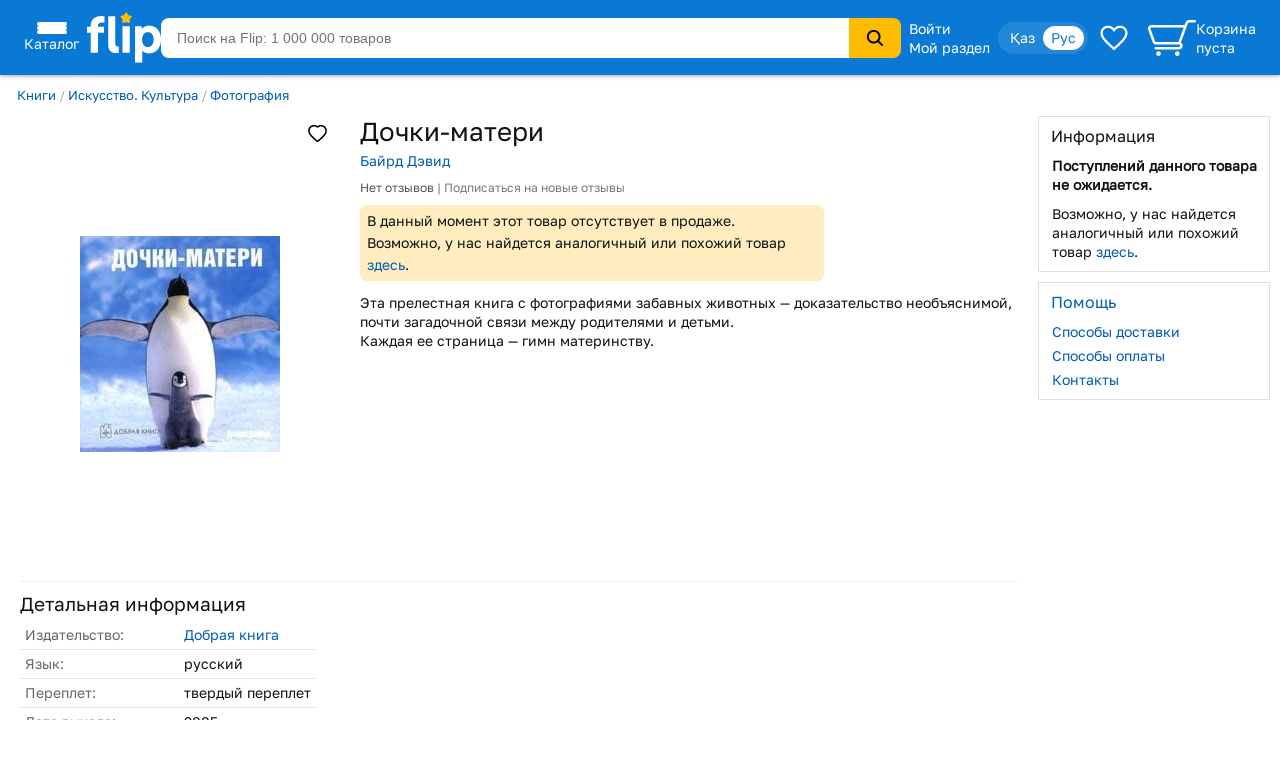

--- FILE ---
content_type: text/html; charset=utf-8
request_url: https://www.flip.kz/catalog?prod=24381
body_size: 16398
content:
<!DOCTYPE html><html lang="ru" class="has-content-right "><head><meta charset="utf-8"><meta name="viewport" content="width=device-width, initial-scale=1"><title>Дочки-матери — Байрд Дэвид</title><meta name="description" content="Купить Дочки-матери.  — Байрд Дэвид. Эта прелестная книга с фотографиями забавных животных &amp;mdash; доказательство необъяснимой, почти загадочной связи между родителями и детьми.
Каждая. Код 24381."><meta name="keywords" content="Купить, цена,  Дочки-матери, Добрая книга, Байрд Дэвид, , Казахстан"><link rel="canonical" href="https://www.flip.kz/catalog?prod=24381"><link href="https://www.flip.kz/catalog?prod=24381" rel="alternate" hreflang="x-default"><link href="https://www.flip.kz/catalog?prod=24381" rel="alternate" hreflang="ru"><link href="https://www.flip.kz/kk/catalog?prod=24381" rel="alternate" hreflang="kk"><meta property="og:url" content="https://www.flip.kz/catalog?prod=24381"><meta property="fb:app_id" content="1924458347794498"><meta property="og:type" content="website"><meta property="og:image" content="https://s.f.kz/img/logo_1200_630.png"><meta property="og:title" content="Интернет-магазин Flip"><meta property="og:site_name" content="Интернет-магазин Flip">        
<meta name="referrer" content="strict-origin-when-cross-origin"><meta name="google-play-app" content="app-id=kz.flip.mobile"><meta name="apple-itunes-app" content="app-id=1247349929, app-argument=flipApp://www.flip.kz/catalog?prod=24381"><link rel="preload" href="//s.f.kz/css/fonts/GolosText-VariableFont_wght.ttf" as="font" type="font/ttf" crossorigin><link rel="preload" href="//s.f.kz/img/new_header_2015/flip.svg" as="image" type="image/svg+xml"><link rel="preconnect" href="https://connect.facebook.net" /><link rel="dns-prefetch" href="https://connect.facebook.net" />        <link rel="icon" href="//s.f.kz/img/favicons/favicon-32.png" sizes="32x32">        <link rel="manifest" href="/manifest.json?v=2">    <link rel="mask-icon" href="//s.f.kz/img/favicons/favicon-black.svg" color="#0A78D6">    <link rel="apple-touch-icon" sizes="180x180" href="//s.f.kz/img/favicons/favicon-180.png"><meta name="apple-mobile-web-app-enabled" content="yes"><meta name="apple-mobile-web-app-title" content="Flip"><meta name="apple-mobile-web-app-status-bar-style" content="black-translucent">    <meta name="msapplication-TileColor" content="#0A78D6"><meta name="msapplication-TileImage" content="//s.f.kz/img/favicons/favicon-144.png"><meta name="msapplication-square70x70logo" content="//s.f.kz/img/favicons/favicon-70.png"><meta name="msapplication-square150x150logo" content="//s.f.kz/img/favicons/favicon-150.png"><meta name="msapplication-wide310x150logo" content="//s.f.kz/img/favicons/favicon-310x150.png"><meta name="msapplication-square310x310logo" content="//s.f.kz/img/favicons/favicon-310.png"><meta name="application-name" content="Flip"><meta name="msapplication-tooltip" content="1 000 000 товаров с доставкой по Казахстану"><meta name="msapplication-config" content="/browserconfig.xml"><link rel="stylesheet" type="text/css" href="//s.f.kz/css/442c7b0420a446787a2e93945a7f79a0-202512291552.compiled.css"><script>if(top != self) {top.location.href = 'https://www.flip.kz/?from=if';}var idC = null;var idS = null;</script><script type="application/ld+json">{"@context" : "https://schema.org","@type" : "Organization","name" : "Интернет-магазин Flip","url" : "https://www.flip.kz","logo" : "https://s.f.kz/img/logo_flip_cube.png","sameAs" : ["https://www.facebook.com/flipKazakhstan/","https://twitter.com/Flip_kz","https://www.instagram.com/flip.kz","https://www.youtube.com/channel/UCnsGk63_g1xhpF95VWE7L9Q","https://vk.com/flip_kz"],"contactPoint" : [{"@type" : "ContactPoint","telephone" : "+7 700 800 3547","contactType" : "sales","areaServed" : "KZ"}],"potentialAction": {"@type": "SearchAction","target": "https://www.flip.kz/search?search={search_term_string}","query-input": "required name=search_term_string"}}</script><script type="application/ld+json">{"@context": "https://schema.org","@type": "Product","sku":"24381","name":"Дочки-матери","description":"Эта прелестная книга с фотографиями забавных животных &amp;mdash; доказательство необъяснимой, почти загадочной связи между родителями и детьми.  Каждая ее страница &amp;mdash; гимн материнству.","image":["https://s.f.kz/prod/25/24381_240.jpg"],"offers": {"@type":"Offer","url":"https://www.flip.kz/catalog?prod=24381","itemCondition":"https://schema.org/NewCondition","availability":"https://schema.org/OutOfStock","price":"1892","priceCurrency":"KZT"},"brand": {"@type": "Brand","name": "Добрая книга"}}</script><script type="application/ld+json">{"@context": "https://schema.org","@type": "BreadcrumbList","itemListElement": [{"@type": "ListItem","position": 1,"item": "https://www.flip.kz/catalog?subsection=1","name": "Книги"},{"@type": "ListItem","position": 2,"item": "https://www.flip.kz/catalog?subsection=53","name": "Искусство. Культура"},{"@type": "ListItem","position": 3,"item": "https://www.flip.kz/catalog?subsection=426","name": "Фотография"},{"@type": "ListItem","position": 4,"name": "Дочки-матери"}]}</script><script async src="https://www.googletagmanager.com/gtag/js?id=G-NLSVT9CLG4"></script><script>window.dataLayer = window.dataLayer || [];function gtag(){ dataLayer.push(arguments); }gtag('js', new Date());gtag('config', 'G-NLSVT9CLG4', {'currency': 'USD'});gtag('config', 'AW-1051212227', {'currency': 'USD'});gtag("event", "view_item", {currency: "USD",items: [{item_id: "24381"}],ecomm_prodid: "24381",ecomm_pagetype: "product",});</script>
    <script>
      try {
        function initEventTracking() {
          const observerOptions = { root: null, rootMargin: '0px', threshold: 0.5 };
          const viewObserver = new IntersectionObserver((entries, observer) => {
            entries.forEach(entry => {
              if (entry.isIntersecting && entry.target) {
                const target = entry.target;
                if (target) {
                  const eventName = target.getAttribute('data-event');
                  const params = {};

                  for (const attr of target.attributes) {
                    if (attr.name.startsWith('data-event-') &&
                            attr.name !== 'data-event' &&
                            attr.name !== 'data-internal-observed') {
                      const paramName = attr.name.replace('data-event-', '').replace(/-/g, '_');
                      params[paramName] = attr.value;
                    }
                  }

                  // Collect product IDs for view_item_list events
                  if (eventName === 'view_item_list') {
                    const productIds = [];
                    const container = target.closest('.produce_list_lite, .good_list_main');
                    if (container) {
                      container.querySelectorAll('[data-event-item-id]').forEach(item => {
                        const itemId = item.getAttribute('data-event-item-id');
                        if (itemId && !productIds.includes(itemId)) {
                          productIds.push(itemId);
                        }
                      });
                      if (productIds.length > 0) {
                        params['ecomm_prodid'] = productIds;
                        params['ecomm_pagetype'] = 'category';
                      }
                    }
                  }

                  params['type'] = 'view';
                  gtag('event', eventName, params);

                  observer.unobserve(target);
                }
              }
            });
          }, observerOptions);

          const observeNewElements = () => {
            document.querySelectorAll('[data-event]:not([data-internal-observed])').forEach(el => {
              el.setAttribute('data-internal-observed', 'true');
              viewObserver.observe(el);
            });
          };

          document.addEventListener('click', function(event) {
            const target = event.target.closest('[data-event]');
            if (!target) return;

            const eventName = target.getAttribute('data-event');
            const params = {};

            for (const attr of target.attributes) {
              if (attr.name.startsWith('data-event-') &&
                      attr.name !== 'data-event' &&
                      attr.name !== 'data-internal-observed') {
                const paramName = attr.name.replace('data-event-', '').replace(/-/g, '_');
                params[paramName] = attr.value;
              }
            }

            params['type'] = 'click';
            gtag('event', eventName, params);
          });

          observeNewElements();

          const mutationObserver = new MutationObserver(() => observeNewElements());
          mutationObserver.observe(document.body, { childList: true, subtree: true });
        }

        if (document.readyState === 'loading') {
          document.addEventListener('DOMContentLoaded', initEventTracking);
        } else {
          initEventTracking();
        }
      } catch (e) {
        console.log(e);
      }
    </script>
  
<script>!function(f,b,e,v,n,t,s){if(f.fbq)return;n=f.fbq=function(){n.callMethod?
n.callMethod.apply(n,arguments):n.queue.push(arguments)};if(!f._fbq)f._fbq=n;
n.push=n;n.loaded=!0;n.version='2.0';n.queue=[];t=b.createElement(e);t.async=!0;
t.src=v;s=b.getElementsByTagName(e)[0];s.parentNode.insertBefore(t,s)}(window,
document,'script','https://connect.facebook.net/en_US/fbevents.js');

fbq('set', 'autoConfig', false, '682030927063830');

fbq('init', '682030927063830', {   });

fbq('track', "PageView");

fbq('track', 'ViewContent', {content_ids: ['24381'],content_type: 'product'});</script>
</head><body data-is-elastic="1"  data-ta-mode=""  data-latitude="39.9625"  data-longitude="-83.0061"    data-user-city="Columbus"  data-domain-static="//s.f.kz" data-domain="www.flip.kz"><noscript><div id="no-js-message" class="mess m_error"></div></noscript><div class="p-r"><div class="wrapper-all"><div class="wrapper-all-content"><div class="header-outer"><header ><div class="menu hover-effect"><div class="category-list-icon"><div class="line"></div><div class="line"></div><div class="line"></div><div class="condent">Каталог</div></div><div class="category-list "><ul class="sub-1"><li><a href="/actions/" class="condent no-opascity" style="color:#D93E5C;"><img class="category-stiker" loading="lazy" fetchpriority="low" alt="Скидки и акции" data-url="/media/menu/icon_58-2107200687.png | //s.f.kz" src="//s.f.kz/media/menu/icon_58-2107200687.png"><div>Скидки и акции</div></a></li><li><a href="/doc?b2b" class="condent "><img class="category-stiker" loading="lazy" fetchpriority="low" alt="Flip для бизнеса" data-url="/media/menu/icon_233-996956525.png | //s.f.kz" src="//s.f.kz/media/menu/icon_233-996956525.png"><div>Flip для бизнеса</div></a></li><li><a href="/catalog?subsection=1453" class="condent "><img class="category-stiker" loading="lazy" fetchpriority="low" alt="Одежда, обувь, аксессуары" data-url="/media/menu/icon_15-885577716.png | //s.f.kz" src="//s.f.kz/media/menu/icon_15-885577716.png"><div>Одежда, обувь, аксессуары</div></a><div class="sub-new"><ul class="column"><li><a href="/catalog?subsection=5722&filter-i101=1" class="title">Солнцезащитные очки</a></li><li><a href="/catalog?subsection=3809" class="title">Женская одежда</a></li><li><a href="https://www.flip.kz/catalog?subsection=9681" class="title">Женская одежда больших размеров</a></li><li><a href="/catalog?subsection=6721" class="title">Женская обувь</a></li><li><a href="/catalog?subsection=1457" class="title">Детская одежда</a></li><li><a href="/catalog?subsection=1951" class="title">Детская обувь</a></li><li><a href="/catalog?subsection=7881" class="title">Нижнее белье</a></li><li><a href="/catalog?subsection=3694" class="title">Мужская одежда</a></li><li><a href="/catalog?subsection=6725" class="title">Мужская обувь</a></li><li><a href="/catalog?subsection=4665&filter-i101=1" class="title">Ювелирные изделия</a><a href="/catalog?subsection=4667">Кольца</a><a href="/catalog?subsection=4668">Серьги</a><a href="/catalog?subsection=4675">Кулоны</a></li><li><a href="/catalog?subsection=2034" class="title">Аксессуары</a><a href="/catalog?subsection=2035&order=id.down">Бижутерия</a><a href="/catalog?subsection=4940">Головные уборы</a><a href="/catalog?subsection=2331">Сумки</a><a href="/catalog?subsection=2542">Ремни</a><a href="/catalog?subsection=2343">Кошельки</a><a href="/catalog?subsection=2193">Косметички</a></li></ul><ul class="column"><li><a href="/descript?cat=publish&id=26397"><img loading="lazy" alt="" src="//s.f.kz/media/publisher/26397.gif"  fetchpriority="low"></a><a href="/descript?cat=publish&id=14019"><img loading="lazy" alt="" src="//s.f.kz/media/publisher/14019.gif"  fetchpriority="low"></a><a href="/descript?cat=publish&id=15253"><img loading="lazy" alt="" src="//s.f.kz/media/publisher/15253.gif"  fetchpriority="low"></a><a href="/descript?cat=publish&id=19818"><img loading="lazy" alt="" src="//s.f.kz/media/publisher/19818.gif"  fetchpriority="low"></a><a href="/descript?cat=publish&id=7579"><img loading="lazy" alt="" src="//s.f.kz/media/publisher/7579.gif"  fetchpriority="low"></a><a href="/descript?cat=publish&id=7845"><img loading="lazy" alt="" src="//s.f.kz/media/publisher/7845.gif"  fetchpriority="low"></a><a href="/descript?cat=publish&id=10379"><img loading="lazy" alt="" src="//s.f.kz/media/publisher/10379.gif"  fetchpriority="low"></a><a href="/descript?cat=publish&id=21516"><img loading="lazy" alt="" src="//s.f.kz/media/publisher/21516.gif"  fetchpriority="low"></a><a href="/descript?cat=publish&id=21459"><img loading="lazy" alt="" src="//s.f.kz/media/publisher/21459.gif"  fetchpriority="low"></a><a href="/descript?cat=publish&id=20668"><img loading="lazy" alt="" src="//s.f.kz/media/publisher/20668.gif"  fetchpriority="low"></a></li></ul></div></li><li><a href="/catalog?subsection=4308" class="condent "><img class="category-stiker" loading="lazy" fetchpriority="low" alt="Красота и здоровье" data-url="/media/menu/icon_16-345542684.png | //s.f.kz" src="//s.f.kz/media/menu/icon_16-345542684.png"><div>Красота и здоровье</div></a><div class="sub-new"><ul class="column"><li><a href="/catalog?subsection=4309" class="title">Макияж</a><a href="/catalog?subsection=4313">Для глаз</a><a href="/catalog?subsection=4314">Для губ</a><a href="/catalog?subsection=4315">Для лица</a></li><li><a href="/catalog?subsection=4961" class="title">Уход</a><a href="/catalog?subsection=4310">Уход за лицом</a><a href="/catalog?subsection=4797">Уход за волосами</a><a href="/catalog?subsection=4798">Уход за телом</a><a href="/catalog?subsection=4783">Уход за руками</a><a href="/catalog?subsection=4890">Уход за ногами</a><a href="/catalog?subsection=4910">Уход за полостью рта</a></li><li><a href="/catalog?subsection=6179" class="title">Корейская косметика</a></li><li><a href="/catalog?subsection=6237" class="title">Натуральная косметика</a></li><li><a href="/catalog?subsection=6448" class="title">Дермакосметика</a></li><li><a href="/catalog?subsection=4312" class="title">Парфюмерия</a></li><li><a href="/catalog?subsection=4909" class="title">Личная гигиена</a></li></ul><ul class="column"><li><a href="/catalog?subsection=7704" class="title">Товары для здоровья</a><a href="/catalog?subsection=8077">Витамины и БАДы</a><a href="/catalog?subsection=8945">Коллаген</a></li><li><a href="/catalog?subsection=4317" class="title">Аксессуары и инструменты</a><a href="/catalog?subsection=5782">Для волос</a><a href="/catalog?subsection=5783">Для макияжа</a><a href="/catalog?subsection=5784">Для маникюра и педикюра</a><a href="/catalog?subsection=5785">Для ванны и душа</a></li><li><a href="/catalog?subsection=4316" class="title">Ногти</a></li><li><a href="/catalog?subsection=4841" class="title">Краска для волос</a></li><li><a href="/catalog?subsection=5310" class="title">Медицинские приборы</a></li><li><a href="/catalog?subsection=9556&filter-i101=1" class="title">Перманентный макияж и тату</a></li><li><a href="/catalog?subsection=6219" class="title">Подарочные наборы</a></li></ul><ul class="column"><li><a href="/descript?cat=publish&id=10376"><img loading="lazy" alt="" src="//s.f.kz/media/publisher/10376.gif"  fetchpriority="low"></a><a href="/descript?cat=publish&id=11158"><img loading="lazy" alt="" src="//s.f.kz/media/publisher/11158.gif"  fetchpriority="low"></a><a href="/descript?cat=publish&id=11367"><img loading="lazy" alt="" src="//s.f.kz/media/publisher/11367.gif"  fetchpriority="low"></a><a href="/descript?cat=publish&id=11585"><img loading="lazy" alt="" src="//s.f.kz/media/publisher/11585.gif"  fetchpriority="low"></a><a href="/descript?cat=publish&id=11700"><img loading="lazy" alt="" src="//s.f.kz/media/publisher/11700.gif"  fetchpriority="low"></a><a href="/descript?cat=publish&id=11764"><img loading="lazy" alt="" src="//s.f.kz/media/publisher/11764.gif"  fetchpriority="low"></a><a href="/descript?cat=publish&id=12521"><img loading="lazy" alt="" src="//s.f.kz/media/publisher/12521.gif"  fetchpriority="low"></a><a href="/descript?cat=publish&id=18947"><img loading="lazy" alt="" src="//s.f.kz/media/publisher/18947.gif"  fetchpriority="low"></a><a href="/descript?cat=publish&id=21082"><img loading="lazy" alt="" src="//s.f.kz/media/publisher/21082.gif"  fetchpriority="low"></a></li></ul></div></li><li><a href="/catalog?subsection=6378" class="condent "><img class="category-stiker" loading="lazy" fetchpriority="low" alt="Продукты" data-url="/media/menu/icon_30-1821939820.png | //s.f.kz" src="//s.f.kz/media/menu/icon_30-1821939820.png"><div>Продукты</div></a><div class="sub-new"><ul class="column"><li><a href="/catalog?subsection=6384" class="title">Сладости</a></li><li><a href="/catalog?subsection=8453" class="title">Чай</a></li><li><a href="/catalog?subsection=6381" class="title">Кофе</a></li><li><a href="/catalog?subsection=8454" class="title">Какао, горячий шоколад</a></li><li><a href="/catalog?subsection=6396" class="title">Напитки, соки, вода</a></li><li><a href="/catalog?subsection=8497" class="title">Крупы</a></li><li><a href="/catalog?subsection=7615" class="title">Макаронные изделия</a></li><li><a href="/catalog?subsection=6661" class="title">Мука</a></li><li><a href="/catalog?subsection=8498" class="title">Масла</a></li><li><a href="/catalog?subsection=6874" class="title">Приправы и специи</a></li><li><a href="/catalog?subsection=8517" class="title">Соусы</a></li><li><a href="/catalog?subsection=6583" class="title">Ингредиенты для выпечки</a></li><li><a href="/catalog?subsection=6380" class="title">Молочные продукты</a></li><li><a href="/catalog?subsection=6595" class="title">Орехи и семена</a></li><li><a href="/catalog?subsection=6534" class="title">Снэки, хлебцы, чипсы</a></li><li><a href="/catalog?subsection=6851" class="title">Суперфуды</a></li></ul><ul class="column"><li><a href="/descript?cat=publish&id=21730"><img loading="lazy" alt="" src="//s.f.kz/media/publisher/21730.gif"  fetchpriority="low"></a><a href="/descript?cat=publish&id=10966"><img loading="lazy" alt="" src="//s.f.kz/media/publisher/10966.gif"  fetchpriority="low"></a><a href="/descript?cat=publish&id=12119"><img loading="lazy" alt="" src="//s.f.kz/media/publisher/12119.gif"  fetchpriority="low"></a><a href="/descript?cat=publish&id=12452"><img loading="lazy" alt="" src="//s.f.kz/media/publisher/12452.gif"  fetchpriority="low"></a><a href="/descript?cat=publish&id=12985"><img loading="lazy" alt="" src="//s.f.kz/media/publisher/12985.gif"  fetchpriority="low"></a><a href="/descript?cat=publish&id=13275"><img loading="lazy" alt="" src="//s.f.kz/media/publisher/13275.gif"  fetchpriority="low"></a><a href="/descript?cat=publish&id=13575"><img loading="lazy" alt="" src="//s.f.kz/media/publisher/13575.gif"  fetchpriority="low"></a><a href="/descript?cat=publish&id=14307"><img loading="lazy" alt="" src="//s.f.kz/media/publisher/14307.gif"  fetchpriority="low"></a><a href="/descript?cat=publish&id=15353"><img loading="lazy" alt="" src="//s.f.kz/media/publisher/15353.gif"  fetchpriority="low"></a><a href="/descript?cat=publish&id=17531"><img loading="lazy" alt="" src="//s.f.kz/media/publisher/17531.gif"  fetchpriority="low"></a><a href="/descript?cat=publish&id=18276"><img loading="lazy" alt="" src="//s.f.kz/media/publisher/18276.gif"  fetchpriority="low"></a></li></ul></div></li><li><a href="/catalog?subsection=1321" class="condent "><img class="category-stiker" loading="lazy" fetchpriority="low" alt="Зоотовары" data-url="/media/menu/icon_18-1544518231.png | //s.f.kz" src="//s.f.kz/media/menu/icon_18-1544518231.png"><div>Зоотовары</div></a><div class="sub-new"><ul class="column"><li><a href="/catalog?subsection=2693" class="title">Товары для кошек</a><a href="/catalog?subsection=4658">Корма и лакомства</a><a href="/catalog?subsection=2801">Лотки и наполнители</a><a href="/catalog?subsection=2901">Когтеточки</a><a href="/catalog?subsection=2734">Пуходёрки и щетки</a><a href="/catalog?subsection=6620">Бытовая химия для кошек</a><a href="/catalog?subsection=2927">Накладные когти для кошек</a></li><li><a href="/catalog?subsection=2708" class="title">Товары для собак</a><a href="/catalog?subsection=4659">Корма и лакомства</a><a href="/catalog?subsection=2710">Амуниция для собак</a><a href="/catalog?subsection=2713">Игрушки для собак</a><a href="/catalog?subsection=8996">Косметика для собак</a><a href="/catalog?subsection=8989">Когтерезы для собак</a><a href="/catalog?subsection=8992">Бытовая химия для собак</a></li><li><a href="/catalog?subsection=2832" class="title">Товары для рыб</a></li><li><a href="/catalog?subsection=2861" class="title">Для грызунов и хорьков</a></li><li><a href="/catalog?subsection=2877" class="title">Товары для птиц</a></li><li><a href="/catalog?subsection=2931" class="title">Товары для рептилий</a></li><li><a href="/catalog?subsection=2711" class="title">Ветеринарные товары</a></li></ul><ul class="column"><li><a href="/descript?cat=publish&id=10432"><img loading="lazy" alt="" src="//s.f.kz/media/publisher/10432.gif"  fetchpriority="low"></a><a href="/descript?cat=publish&id=10433"><img loading="lazy" alt="" src="//s.f.kz/media/publisher/10433.gif"  fetchpriority="low"></a><a href="/descript?cat=publish&id=10435"><img loading="lazy" alt="" src="//s.f.kz/media/publisher/10435.gif"  fetchpriority="low"></a><a href="/descript?cat=publish&id=10437"><img loading="lazy" alt="" src="//s.f.kz/media/publisher/10437.gif"  fetchpriority="low"></a><a href="/descript?cat=publish&id=11640"><img loading="lazy" alt="" src="//s.f.kz/media/publisher/11640.gif"  fetchpriority="low"></a><a href="/descript?cat=publish&id=11644"><img loading="lazy" alt="" src="//s.f.kz/media/publisher/11644.gif"  fetchpriority="low"></a><a href="/descript?cat=publish&id=11911"><img loading="lazy" alt="" src="//s.f.kz/media/publisher/11911.gif"  fetchpriority="low"></a><a href="/descript?cat=publish&id=11951"><img loading="lazy" alt="" src="//s.f.kz/media/publisher/11951.gif"  fetchpriority="low"></a><a href="/descript?cat=publish&id=12856"><img loading="lazy" alt="" src="//s.f.kz/media/publisher/12856.gif"  fetchpriority="low"></a><a href="/descript?cat=publish&id=16817"><img loading="lazy" alt="" src="//s.f.kz/media/publisher/16817.gif"  fetchpriority="low"></a></li></ul></div></li><li><a href="/catalog?subsection=1" class="condent "><img class="category-stiker" loading="lazy" fetchpriority="low" alt="Книги" data-url="/media/menu/icon_11-792965028.png | //s.f.kz" src="//s.f.kz/media/menu/icon_11-792965028.png"><div>Книги</div></a><div class="sub-new"><ul class="column"><li><a href="/catalog?subsection=44" class="title">Художественная литература</a><a href="/catalog?subsection=134">Фантастика. Мистика</a><a href="/catalog?subsection=142">Романы</a><a href="/catalog?subsection=135">Боевики. Детективы. Триллеры</a><a href="/catalog?subsection=970">Манга и комиксы (издания для взрослых)</a><a href="/catalog?subsection=411">Проза</a></li><li><a href="/catalog?subsection=43" class="title">Детская литература</a><a href="/catalog?subsection=109">Детская художественная литература</a><a href="/catalog?subsection=115">Для самых маленьких</a><a href="/catalog?subsection=95">Сказки</a></li><li><a href="/catalog?subsection=48" class="title">Деловая литература</a><a href="/catalog?subsection=343">Личная эффективность</a><a href="/catalog?subsection=327">Маркетинг</a><a href="/catalog?subsection=331">Менеджмент. Управление</a></li><li><a href="/catalog?subsection=503" class="title">На иностранных языках</a><a href="/catalog?subsection=4606">Художественная литература</a><a href="/catalog?subsection=4609">Учебная литература</a><a href="/catalog?subsection=4607">Нехудожественная литература</a><a href="/catalog?subsection=4610">Детям и родителям</a></li></ul><ul class="column"><li><a class="title">Нон-фикшн</a><a href="/catalog?subsection=485">Психология и саморазвитие</a><a href="/catalog?subsection=52">Дом. Семья. Досуг</a><a href="/catalog?subsection=2">Компьютерная литература</a><a href="/catalog?subsection=45">Медицина и здоровье</a><a href="/catalog?subsection=54">Энциклопедии. Справочники</a><a href="/catalog?subsection=412">Спорт. Туризм. Хобби</a></li><li><a href="/catalog?subsection=279" class="title">Образование. Учебники</a><a href="/catalog?subsection=284">Иностранные языки</a><a href="/catalog?subsection=646">Начальная школа</a><a href="/catalog?subsection=281">Дошкольное образование</a><a href="/catalog?subsection=669">Средняя школа</a></li><li><a href="/catalog?subsection=220" class="title">Литература Казахстана</a><a href="/catalog?subsection=945">Учебники, образование</a><a href="/catalog?subsection=619">Детская литература</a><a href="/catalog?subsection=222">Бухучет и налогообложение</a><a href="/catalog?subsection=620">Мой Казахстан</a></li><li><a href="/catalog?subsection=5322" class="title">Календари, открытки</a></li></ul><ul class="column"><li><a href="/descript?cat=publish&id=7"><img loading="lazy" alt="" src="//s.f.kz/media/publisher/7.gif"  fetchpriority="low"></a><a href="/descript?cat=publish&id=1650"><img loading="lazy" alt="" src="//s.f.kz/media/publisher/1650.gif"  fetchpriority="low"></a><a href="/descript?cat=publish&id=9753"><img loading="lazy" alt="" src="//s.f.kz/media/publisher/9753.gif"  fetchpriority="low"></a><a href="/descript?cat=publish&id=37"><img loading="lazy" alt="" src="//s.f.kz/media/publisher/37.gif"  fetchpriority="low"></a><a href="/descript?cat=publish&id=104"><img loading="lazy" alt="" src="//s.f.kz/media/publisher/104.gif"  fetchpriority="low"></a><a href="/descript?cat=publish&id=911"><img loading="lazy" alt="" src="//s.f.kz/media/publisher/911.gif"  fetchpriority="low"></a><a href="/descript?cat=publish&id=5311"><img loading="lazy" alt="" src="//s.f.kz/media/publisher/5311.gif"  fetchpriority="low"></a><a href="/descript?cat=publish&id=11931"><img loading="lazy" alt="" src="//s.f.kz/media/publisher/11931.gif"  fetchpriority="low"></a><a href="/descript?cat=publish&id=11689"><img loading="lazy" alt="" src="//s.f.kz/media/publisher/11689.gif"  fetchpriority="low"></a></li></ul></div></li><li><a href="/catalog?subsection=1100" class="condent "><img class="category-stiker" loading="lazy" fetchpriority="low" alt="Товары для дома" data-url="/media/menu/icon_13-2054761606.png | //s.f.kz" src="//s.f.kz/media/menu/icon_13-2054761606.png"><div>Товары для дома</div></a><div class="sub-new"><ul class="column"><li><a href="/catalog?subsection=1622" class="title">Бытовая химия и гигиена</a></li><li><a href="/catalog?subsection=1246" class="title">Интерьер</a><a href="/catalog?subsection=3270">Освещение дома</a><a href="/catalog?subsection=1248">Часы для дома</a><a href="/catalog?subsection=1604">Вазы</a><a href="/catalog?subsection=2976">Фоторамки</a></li><li><a href="/catalog?subsection=1278" class="title">Хозяйственные товары</a><a href="/catalog?subsection=1308">Для ванной комнаты</a><a href="/catalog?subsection=2299">Для кухни</a><a href="/catalog?subsection=2942">Хранение вещей</a><a href="/catalog?subsection=3359">Батарейки, аккумуляторы</a></li><li><a href="/catalog?subsection=1739" class="title">Средства по уходу за обувью</a></li><li><a href="/catalog?subsection=3585" class="title">Товары для праздника</a><a href="/catalog?subsection=3587&filter-i101=1">Упаковка подарков</a><a href="/catalog?subsection=3593&filter-i101=1">Открытки и конверты</a></li><li><a href="/catalog?subsection=2616" class="title">Все для бани и сауны</a></li><li><a href="/catalog?subsection=2235" class="title">Сувениры</a></li></ul><ul class="column"><li><a href="/catalog?subsection=1123&filter-i101=1" class="title">Посуда</a><a href="/catalog?subsection=1324&filter-i101=1">Столовая посуда и приборы</a><a href="/catalog?subsection=1132&filter-i101=1">Посуда для чая и кофе</a><a href="/catalog?subsection=1172&filter-i101=1">Ножи, ножницы</a><a href="/catalog?subsection=1143&filter-i101=1">Кастрюли</a><a href="/catalog?subsection=1136&filter-i101=1">Сковороды</a><a href="/catalog?subsection=1133&filter-i101=1">Кухонные инструменты</a><a href="/catalog?subsection=6623&filter-i101=1">Хранение продуктов</a></li><li><a href="/catalog?subsection=1122&filter-i101=1" class="title">Текстиль</a><a href="/catalog?subsection=1221&filter-i101=1">Постельное белье</a><a href="/catalog?subsection=1271">Полотенца</a><a href="/catalog?subsection=1384">Текстиль для кухни</a><a href="/catalog?subsection=2490">Шторы</a><a href="/catalog?subsection=1373">Детский текстиль</a></li><li><a href="/catalog?subsection=1729" class="title">Товары для хобби</a><a href="/catalog?subsection=6837&filter-i101=1">Всё для художников</a><a href="/catalog?subsection=7087&filter-i101=1">Пряжа</a><a href="/catalog?subsection=1797&filter-i101=1">Картины по номерам</a></li></ul><ul class="column"><li><a href="/descript?cat=publish&id=1306"><img loading="lazy" alt="" src="//s.f.kz/media/publisher/1306.gif"  fetchpriority="low"></a><a href="/descript?cat=publish&id=11669"><img loading="lazy" alt="" src="//s.f.kz/media/publisher/11669.gif"  fetchpriority="low"></a><a href="/descript?cat=publish&id=12925"><img loading="lazy" alt="" src="//s.f.kz/media/publisher/12925.gif"  fetchpriority="low"></a><a href="/descript?cat=publish&id=13754"><img loading="lazy" alt="" src="//s.f.kz/media/publisher/13754.gif"  fetchpriority="low"></a><a href="/descript?cat=publish&id=16521"><img loading="lazy" alt="" src="//s.f.kz/media/publisher/16521.gif"  fetchpriority="low"></a><a href="/descript?cat=publish&id=22109"><img loading="lazy" alt="" src="//s.f.kz/media/publisher/22109.gif"  fetchpriority="low"></a><a href="/descript?cat=publish&id=7947"><img loading="lazy" alt="" src="//s.f.kz/media/publisher/7947.gif"  fetchpriority="low"></a><a href="/descript?cat=publish&id=8821"><img loading="lazy" alt="" src="//s.f.kz/media/publisher/8821.gif"  fetchpriority="low"></a><a href="/descript?cat=publish&id=10975"><img loading="lazy" alt="" src="//s.f.kz/media/publisher/10975.gif"  fetchpriority="low"></a></li><li><a href="/descript?cat=publish&id=16647"><img loading="lazy" alt="" src="//s.f.kz/media/publisher/16647.gif"  fetchpriority="low"></a></li></ul></div></li><li><a href="/catalog?subsection=3480" class="condent "><img class="category-stiker" loading="lazy" fetchpriority="low" alt="Сад и огород" data-url="/media/menu/icon_19-1313486881.png | //s.f.kz" src="//s.f.kz/media/menu/icon_19-1313486881.png"><div>Сад и огород</div></a><div class="sub-new"><ul class="column"><li><a href="/catalog?subsection=3481" class="title">Семена</a><a href="/catalog?subsection=3553">Цветы</a><a href="/catalog?subsection=3482">Плодово-овощные культуры</a><a href="/catalog?subsection=5222">Плодово-ягодные культуры</a><a href="/catalog?subsection=3575">Газон, трава</a></li><li><a href="/catalog?subsection=3625" class="title">Полив</a></li><li><a href="/catalog?subsection=3633" class="title">Хозяйственные товары</a><a href="/catalog?subsection=3619">Замки</a><a href="/catalog?subsection=3618">Перчатки</a></li><li><a href="/catalog?subsection=3637" class="title">Средства защиты </a><a href="/catalog?subsection=4880">От грызунов</a><a href="/catalog?subsection=3642">От насекомых</a><a href="/catalog?subsection=3641">От тараканов и муравьев</a><a href="/catalog?subsection=3638">От комаров</a></li><li><a href="/catalog?subsection=3582" class="title">Инструменты и инвентарь</a></li><li><a href="/catalog?subsection=3581" class="title">Парники, укрывной материал</a></li><li><a href="/catalog?subsection=3834" class="title">Декор садовый</a></li><li><a href="/catalog?subsection=4572" class="title">Товары для рассады</a></li></ul><ul class="column"><li><a href="/descript?cat=publish&id=8767"><img loading="lazy" alt="" src="//s.f.kz/media/publisher/8767.gif"  fetchpriority="low"></a><a href="/descript?cat=publish&id=9279"><img loading="lazy" alt="" src="//s.f.kz/media/publisher/9279.gif"  fetchpriority="low"></a><a href="/descript?cat=publish&id=9280"><img loading="lazy" alt="" src="//s.f.kz/media/publisher/9280.gif"  fetchpriority="low"></a><a href="/descript?cat=publish&id=9329"><img loading="lazy" alt="" src="//s.f.kz/media/publisher/9329.gif"  fetchpriority="low"></a><a href="/descript?cat=publish&id=10512"><img loading="lazy" alt="" src="//s.f.kz/media/publisher/10512.gif"  fetchpriority="low"></a><a href="/descript?cat=publish&id=11963"><img loading="lazy" alt="" src="//s.f.kz/media/publisher/11963.gif"  fetchpriority="low"></a><a href="/descript?cat=publish&id=13414"><img loading="lazy" alt="" src="//s.f.kz/media/publisher/13414.gif"  fetchpriority="low"></a><a href="/descript?cat=publish&id=15224"><img loading="lazy" alt="" src="//s.f.kz/media/publisher/15224.gif"  fetchpriority="low"></a></li></ul></div></li><li><a href="/catalog?subsection=193" class="condent "><img class="category-stiker" loading="lazy" fetchpriority="low" alt="Детские товары" data-url="/media/menu/icon_12-399019684.png | //s.f.kz" src="//s.f.kz/media/menu/icon_12-399019684.png"><div>Детские товары</div></a><div class="sub-new"><ul class="column"><li><a href="/catalog?subsection=1557&filter-i101=1" class="title">Подгузники</a></li><li><a href="/catalog?subsection=4938" class="title">Детское питание</a></li><li><a href="https://www.flip.kz/kk/catalog?subsection=1539" class="title">Все для детского кормления</a></li><li><a href="/catalog?subsection=1004" class="title">Для мамы и малыша</a></li><li><a href="/catalog?subsection=4574" class="title">Игрушки</a></li><li><a href="/catalog?subsection=4637" class="title">Игры, пазлы, головоломки</a></li><li><a href="/catalog?subsection=986" class="title">Творчество, досуг</a></li><li><a href="/catalog?subsection=1457" class="title">Детская одежда</a></li><li><a href="/catalog?subsection=1951" class="title">Детская обувь</a></li><li><a href="/catalog?subsection=4682" class="title">Детские спортивные товары</a></li><li><a href="/catalog?subsection=4642" class="title">Детская комната</a><a href="/catalog?subsection=944">Интерьер</a><a href="/catalog?subsection=4111">Детский текстиль</a><a href="/catalog?subsection=4643">Лампы, ночники</a></li></ul><ul class="column"><li><a href="/descript?cat=publish&id=2879"><img loading="lazy" alt="" src="//s.f.kz/media/publisher/2879.gif"  fetchpriority="low"></a><a href="/descript?cat=publish&id=5532"><img loading="lazy" alt="" src="//s.f.kz/media/publisher/5532.gif"  fetchpriority="low"></a><a href="/descript?cat=publish&id=10966"><img loading="lazy" alt="" src="//s.f.kz/media/publisher/10966.gif"  fetchpriority="low"></a><a href="/descript?cat=publish&id=14056"><img loading="lazy" alt="" src="//s.f.kz/media/publisher/14056.gif"  fetchpriority="low"></a><a href="/descript?cat=publish&id=14629"><img loading="lazy" alt="" src="//s.f.kz/media/publisher/14629.gif"  fetchpriority="low"></a><a href="/descript?cat=publish&id=15619"><img loading="lazy" alt="" src="//s.f.kz/media/publisher/15619.gif"  fetchpriority="low"></a><a href="/descript?cat=publish&id=15926"><img loading="lazy" alt="" src="//s.f.kz/media/publisher/15926.gif"  fetchpriority="low"></a><a href="/descript?cat=publish&id=6231"><img loading="lazy" alt="" src="//s.f.kz/media/publisher/6231.gif"  fetchpriority="low"></a><a href="/descript?cat=publish&id=7592"><img loading="lazy" alt="" src="//s.f.kz/media/publisher/7592.gif"  fetchpriority="low"></a></li></ul></div></li><li><a href="/catalog?subsection=2634" class="condent "><img class="category-stiker" loading="lazy" fetchpriority="low" alt="Канцтовары" data-url="/media/menu/icon_14-926942511.png | //s.f.kz" src="//s.f.kz/media/menu/icon_14-926942511.png"><div>Канцтовары</div></a><div class="sub-new"><ul class="column"><li><a href="/catalog?subsection=3919" class="title">Офисные принадлежности</a></li><li><a href="/catalog?subsection=2635" class="title">Бумажная продукция</a><a href="/catalog?subsection=3602">Ежедневники</a><a href="/catalog?subsection=2645">Блокноты</a><a href="/catalog?subsection=2647">Тетради</a><a href="/catalog?subsection=2642">Цветная бумага</a></li><li><a href="/catalog?subsection=2654" class="title">Школьные товары</a><a href="/catalog?subsection=4228">Ранцы, рюкзаки, сумки</a><a href="/catalog?subsection=2188">Пеналы, кошельки</a><a href="/catalog?subsection=2655">Папки школьные</a></li><li><a href="/catalog?subsection=3870" class="title">Системы архивации и папки</a></li><li><a href="/catalog?subsection=2637" class="title">Рисование и творчество</a></li><li><a href="/catalog?subsection=3940" class="title">Канцелярские мелочи</a></li><li><a href="/catalog?subsection=2636" class="title">Все для письма</a></li><li><a href="/catalog?subsection=2660" class="title">Чертежные принадлежности</a></li></ul><ul class="column"><li><a href="/descript?cat=publish&id=4441"><img loading="lazy" alt="" src="//s.f.kz/media/publisher/4441.gif"  fetchpriority="low"></a><a href="/descript?cat=publish&id=5835"><img loading="lazy" alt="" src="//s.f.kz/media/publisher/5835.gif"  fetchpriority="low"></a><a href="/descript?cat=publish&id=8844"><img loading="lazy" alt="" src="//s.f.kz/media/publisher/8844.gif"  fetchpriority="low"></a><a href="/descript?cat=publish&id=9555"><img loading="lazy" alt="" src="//s.f.kz/media/publisher/9555.gif"  fetchpriority="low"></a><a href="/descript?cat=publish&id=9726"><img loading="lazy" alt="" src="//s.f.kz/media/publisher/9726.gif"  fetchpriority="low"></a><a href="/descript?cat=publish&id=9753"><img loading="lazy" alt="" src="//s.f.kz/media/publisher/9753.gif"  fetchpriority="low"></a><a href="/descript?cat=publish&id=9765"><img loading="lazy" alt="" src="//s.f.kz/media/publisher/9765.gif"  fetchpriority="low"></a><a href="/descript?cat=publish&id=11815"><img loading="lazy" alt="" src="//s.f.kz/media/publisher/11815.gif"  fetchpriority="low"></a><a href="/descript?cat=publish&id=15583"><img loading="lazy" alt="" src="//s.f.kz/media/publisher/15583.gif"  fetchpriority="low"></a><a href="/descript?cat=publish&id=25558"><img loading="lazy" alt="" src="//s.f.kz/media/publisher/25558.gif"  fetchpriority="low"></a></li></ul></div></li><li><a href="/catalog?subsection=5319" class="condent "><img class="category-stiker" loading="lazy" fetchpriority="low" alt="Электроника" data-url="/media/menu/icon_27-7347575.png | //s.f.kz" src="//s.f.kz/media/menu/icon_27-7347575.png"><div>Электроника</div></a><div class="sub-new"><ul class="column"><li><a href="/catalog?subsection=6117" class="title">Телефоны и гаджеты</a><a href="/catalog?subsection=6118">Смартфоны</a><a href="/catalog?subsection=6200">Мобильные телефоны</a><a href="/catalog?subsection=6206">Планшеты</a><a href="/catalog?subsection=5373">Смарт-часы</a><a href="/catalog?subsection=6116">Фитнес-браслеты</a><a href="/catalog?subsection=2411">Аксессуары для телефонов</a></li><li><a href="/catalog?subsection=7796" class="title">Комплектующие</a><a href="/catalog?subsection=7798">Материнские платы</a><a href="/catalog?subsection=7800">Видеокарты</a><a href="/catalog?subsection=5710">SSD диски</a><a href="/catalog?subsection=7799">Оперативная память</a><a href="/catalog?subsection=7801">Компьютерные корпуса</a><a href="/catalog?subsection=2419">Компьютерная периферия</a></li><li><a href="/catalog?subsection=5259" class="title">Аудиотехника</a></li><li><a href="/catalog?subsection=7778" class="title">Сетевые устройства</a></li><li><a href="/catalog?subsection=5731" class="title">Фото и видео</a></li><li><a href="/catalog?subsection=5732" class="title">Умная техника</a></li></ul><ul class="column"><li><a href="/descript?cat=publish&id=2693"><img loading="lazy" alt="" src="//s.f.kz/media/publisher/2693.gif"  fetchpriority="low"></a><a href="/descript?cat=publish&id=10038"><img loading="lazy" alt="" src="//s.f.kz/media/publisher/10038.gif"  fetchpriority="low"></a><a href="/descript?cat=publish&id=10397"><img loading="lazy" alt="" src="//s.f.kz/media/publisher/10397.gif"  fetchpriority="low"></a><a href="/descript?cat=publish&id=11263"><img loading="lazy" alt="" src="//s.f.kz/media/publisher/11263.gif"  fetchpriority="low"></a><a href="/descript?cat=publish&id=11274"><img loading="lazy" alt="" src="//s.f.kz/media/publisher/11274.gif"  fetchpriority="low"></a><a href="/descript?cat=publish&id=11994"><img loading="lazy" alt="" src="//s.f.kz/media/publisher/11994.gif"  fetchpriority="low"></a><a href="/descript?cat=publish&id=13180"><img loading="lazy" alt="" src="//s.f.kz/media/publisher/13180.gif"  fetchpriority="low"></a><a href="/descript?cat=publish&id=11045"><img loading="lazy" alt="" src="//s.f.kz/media/publisher/11045.gif"  fetchpriority="low"></a><a href="/descript?cat=publish&id=13137"><img loading="lazy" alt="" src="//s.f.kz/media/publisher/13137.gif"  fetchpriority="low"></a><a href="/descript?cat=publish&id=13455"><img loading="lazy" alt="" src="//s.f.kz/media/publisher/13455.gif"  fetchpriority="low"></a><a href="/descript?cat=publish&id=14171"><img loading="lazy" alt="" src="//s.f.kz/media/publisher/14171.gif"  fetchpriority="low"></a></li></ul></div></li><li><a href="/catalog?subsection=5718" class="condent "><img class="category-stiker" loading="lazy" fetchpriority="low" alt="Бытовая техника" data-url="/media/menu/icon_24-541204732.png | //s.f.kz" src="//s.f.kz/media/menu/icon_24-541204732.png"><div>Бытовая техника</div></a><div class="sub-new"><ul class="column"><li><a href="/catalog?subsection=3975" class="title">Техника для кухни</a><a href="/catalog?subsection=3980">Бутербродницы, вафельницы</a><a href="/catalog?subsection=3981">Весы кухонные</a><a href="/catalog?subsection=3982">Кофемашины, кофемолки</a><a href="/catalog?subsection=4521">Микроволновые печи	</a><a href="/catalog?subsection=3984">Мясорубки</a><a href="/catalog?subsection=3990">Электрические чайники</a></li><li><a href="/catalog?subsection=3977" class="title">Техника для дома</a><a href="/catalog?subsection=4383">Домашние телефоны</a><a href="/catalog?subsection=3992">Климатическая техника</a><a href="/catalog?subsection=3991">Пылесосы</a><a href="/catalog?subsection=3993">Утюги и отпариватели</a><a href="/catalog?subsection=5307">Швейные машины</a></li><li><a href="/catalog?subsection=5708" class="title">Красота и здоровье</a><a href="/catalog?subsection=3976">Для ухода за лицом и телом</a><a href="/catalog?subsection=3994">Для ухода за волосами</a><a href="/catalog?subsection=5709">Для ухода за зубами</a></li></ul><ul class="column"><li><a href="/descript?cat=publish&id=9651"><img loading="lazy" alt="" src="//s.f.kz/media/publisher/9651.gif"  fetchpriority="low"></a><a href="/descript?cat=publish&id=10002"><img loading="lazy" alt="" src="//s.f.kz/media/publisher/10002.gif"  fetchpriority="low"></a><a href="/descript?cat=publish&id=10106"><img loading="lazy" alt="" src="//s.f.kz/media/publisher/10106.gif"  fetchpriority="low"></a><a href="/descript?cat=publish&id=10397"><img loading="lazy" alt="" src="//s.f.kz/media/publisher/10397.gif"  fetchpriority="low"></a><a href="/descript?cat=publish&id=10425"><img loading="lazy" alt="" src="//s.f.kz/media/publisher/10425.gif"  fetchpriority="low"></a><a href="/descript?cat=publish&id=13693"><img loading="lazy" alt="" src="//s.f.kz/media/publisher/13693.gif"  fetchpriority="low"></a><a href="/descript?cat=publish&id=14743"><img loading="lazy" alt="" src="//s.f.kz/media/publisher/14743.gif"  fetchpriority="low"></a><a href="/descript?cat=publish&id=12951"><img loading="lazy" alt="" src="//s.f.kz/media/publisher/12951.gif"  fetchpriority="low"></a><a href="/descript?cat=publish&id=17102"><img loading="lazy" alt="" src="//s.f.kz/media/publisher/17102.gif"  fetchpriority="low"></a><a href="/descript?cat=publish&id=17919"><img loading="lazy" alt="" src="//s.f.kz/media/publisher/17919.gif"  fetchpriority="low"></a><a href="/descript?cat=publish&id=17959"><img loading="lazy" alt="" src="//s.f.kz/media/publisher/17959.gif"  fetchpriority="low"></a></li></ul></div></li><li><a href="/catalog?subsection=3483" class="condent "><img class="category-stiker" loading="lazy" fetchpriority="low" alt="Строительство и ремонт" data-url="/media/menu/icon_26-1471345813.png | //s.f.kz" src="//s.f.kz/media/menu/icon_26-1471345813.png"><div>Строительство и ремонт</div></a><div class="sub-new"><ul class="column"><li><a href="/catalog?subsection=3484" class="title">Строительные инструменты</a><a href="/catalog?subsection=3508">Наборы инструментов</a><a href="/catalog?subsection=3488">Измерительные инструменты</a><a href="/catalog?subsection=3490">Малярный инструмент</a></li><li><a href="/catalog?subsection=3486" class="title">Расходные материалы</a><a href="/catalog?subsection=3548">Круги, диски</a><a href="/catalog?subsection=3497">Сверла, насадки</a><a href="/catalog?subsection=3514">Для шлифовки и затирки</a></li><li><a href="/catalog?subsection=3485" class="title">Электроинструменты</a></li><li><a href="/catalog?subsection=6110" class="title">Крепежный инструмент</a></li><li><a href="/catalog?subsection=3501" class="title">Оборудование</a></li><li><a href="/catalog?subsection=5989" class="title">Средства защиты</a></li><li><a href="/catalog?subsection=5202" class="title">Фотообои</a></li></ul><ul class="column"><li><a href="/descript?cat=publish&id=9329"><img loading="lazy" alt="" src="//s.f.kz/media/publisher/9329.gif"  fetchpriority="low"></a><a href="/descript?cat=publish&id=9397"><img loading="lazy" alt="" src="//s.f.kz/media/publisher/9397.gif"  fetchpriority="low"></a><a href="/descript?cat=publish&id=9996"><img loading="lazy" alt="" src="//s.f.kz/media/publisher/9996.gif"  fetchpriority="low"></a><a href="/descript?cat=publish&id=13570"><img loading="lazy" alt="" src="//s.f.kz/media/publisher/13570.gif"  fetchpriority="low"></a><a href="/descript?cat=publish&id=11941"><img loading="lazy" alt="" src="//s.f.kz/media/publisher/11941.gif"  fetchpriority="low"></a><a href="/descript?cat=publish&id=11942"><img loading="lazy" alt="" src="//s.f.kz/media/publisher/11942.gif"  fetchpriority="low"></a><a href="/descript?cat=publish&id=11945"><img loading="lazy" alt="" src="//s.f.kz/media/publisher/11945.gif"  fetchpriority="low"></a><a href="/descript?cat=publish&id=13110"><img loading="lazy" alt="" src="//s.f.kz/media/publisher/13110.gif"  fetchpriority="low"></a><a href="/descript?cat=publish&id=13414"><img loading="lazy" alt="" src="//s.f.kz/media/publisher/13414.gif"  fetchpriority="low"></a><a href="/descript?cat=publish&id=16435"><img loading="lazy" alt="" src="//s.f.kz/media/publisher/16435.gif"  fetchpriority="low"></a><a href="/descript?cat=publish&id=19065"><img loading="lazy" alt="" src="//s.f.kz/media/publisher/19065.gif"  fetchpriority="low"></a></li></ul></div></li><li><a href="/catalog?subsection=3540" class="condent "><img class="category-stiker" loading="lazy" fetchpriority="low" alt="Автотовары" data-url="/media/menu/icon_29-940969892.png | //s.f.kz" src="//s.f.kz/media/menu/icon_29-940969892.png"><div>Автотовары</div></a><div class="sub-new"><ul class="column"><li><a href="/catalog?subsection=5894" class="title">Автосвет</a></li><li><a href="/catalog?subsection=5893" class="title">Автоэлектроника</a></li><li><a href="/catalog?subsection=5287" class="title">Автоаксессуары</a><a href="/catalog?subsection=1627">Автопарфюм</a><a href="/catalog?subsection=5288">Держатели</a><a href="/catalog?subsection=5958">Детские автокресла</a><a href="/catalog?subsection=5959">Оплетки на руль</a><a href="/catalog?subsection=6090">Мешки для хранения колес</a><a href="/catalog?subsection=5950">Рамки для госномера</a><a href="/catalog?subsection=5954">Товары по уходу за кузовом</a><a href="/catalog?subsection=6075">Чехлы для ключей</a><a href="/catalog?subsection=5956">Чехлы и накидки для сидений	</a></li><li><a href="/catalog?subsection=3541" class="title">Оборудование и инструменты</a><a href="/catalog?subsection=3489">Инструменты для ремонта</a><a href="/catalog?subsection=5900">Насосы, манометры</a><a href="/catalog?subsection=5155">Тросы, аварийные знаки</a></li></ul><ul class="column"><li><a href="/descript?cat=publish&id=12043"><img loading="lazy" alt="" src="//s.f.kz/media/publisher/12043.gif"  fetchpriority="low"></a><a href="/descript?cat=publish&id=12084"><img loading="lazy" alt="" src="//s.f.kz/media/publisher/12084.gif"  fetchpriority="low"></a><a href="/descript?cat=publish&id=12164"><img loading="lazy" alt="" src="//s.f.kz/media/publisher/12164.gif"  fetchpriority="low"></a><a href="/descript?cat=publish&id=12693"><img loading="lazy" alt="" src="//s.f.kz/media/publisher/12693.gif"  fetchpriority="low"></a><a href="/descript?cat=publish&id=10065"><img loading="lazy" alt="" src="//s.f.kz/media/publisher/10065.gif"  fetchpriority="low"></a><a href="/descript?cat=publish&id=17674"><img loading="lazy" alt="" src="//s.f.kz/media/publisher/17674.gif"  fetchpriority="low"></a><a href="/descript?cat=publish&id=17219"><img loading="lazy" alt="" src="//s.f.kz/media/publisher/17219.gif"  fetchpriority="low"></a><a href="/descript?cat=publish&id=17672"><img loading="lazy" alt="" src="//s.f.kz/media/publisher/17672.gif"  fetchpriority="low"></a></li></ul></div></li><li><a href="/catalog?subsection=3430" class="condent "><img class="category-stiker" loading="lazy" fetchpriority="low" alt="Спорт, отдых и туризм" data-url="/media/menu/icon_17-2069374264.png | //s.f.kz" src="//s.f.kz/media/menu/icon_17-2069374264.png"><div>Спорт, отдых и туризм</div></a><div class="sub-new"><ul class="column"><li><a href="/catalog?subsection=5206" class="title">Рыбалка</a></li><li><a href="/catalog?subsection=1422" class="title">Товары для туризма и отдыха</a></li><li><a href="/catalog?subsection=4679" class="title">Активный отдых</a></li><li><a href="/catalog?subsection=8931" class="title">Плавание и отдых на воде</a></li><li><a href="/catalog?subsection=4785" class="title">Спортивная одежда</a></li><li><a href="/catalog?subsection=6561" class="title">Спортивная обувь</a></li><li><a href="/catalog?subsection=2338" class="title">Спортивные сумки</a></li><li><a href="/catalog?subsection=4678" class="title">Фитнес и йога</a></li><li><a href="/catalog?subsection=7151" class="title">Спортивное питание</a></li><li><a href="/catalog?subsection=4680" class="title">Виды спорта</a><a href="/catalog?subsection=4681">Единоборства</a><a href="/catalog?subsection=4729">Мячи</a><a href="/catalog?subsection=8975">Художественная гимнастика</a></li></ul><ul class="column"><li><a href="/descript?cat=publish&id=7420"><img loading="lazy" alt="" src="//s.f.kz/media/publisher/7420.gif"  fetchpriority="low"></a><a href="/descript?cat=publish&id=8163"><img loading="lazy" alt="" src="//s.f.kz/media/publisher/8163.gif"  fetchpriority="low"></a><a href="/descript?cat=publish&id=10465"><img loading="lazy" alt="" src="//s.f.kz/media/publisher/10465.gif"  fetchpriority="low"></a><a href="/descript?cat=publish&id=10475"><img loading="lazy" alt="" src="//s.f.kz/media/publisher/10475.gif"  fetchpriority="low"></a><a href="/descript?cat=publish&id=10721"><img loading="lazy" alt="" src="//s.f.kz/media/publisher/10721.gif"  fetchpriority="low"></a><a href="/descript?cat=publish&id=11218"><img loading="lazy" alt="" src="//s.f.kz/media/publisher/11218.gif"  fetchpriority="low"></a><a href="/descript?cat=publish&id=12682"><img loading="lazy" alt="" src="//s.f.kz/media/publisher/12682.gif"  fetchpriority="low"></a><a href="/descript?cat=publish&id=13578"><img loading="lazy" alt="" src="//s.f.kz/media/publisher/13578.gif"  fetchpriority="low"></a><a href="/descript?cat=publish&id=9397"><img loading="lazy" alt="" src="//s.f.kz/media/publisher/9397.gif"  fetchpriority="low"></a></li></ul></div></li><li><a href="/catalog?subsection=9501" class="condent no-opascity" style="color:#ea3421;"><img class="category-stiker" loading="lazy" fetchpriority="low" alt="Товары для взрослых" data-url="/media/menu/icon_195-1541655863.png | //s.f.kz" src="//s.f.kz/media/menu/icon_195-1541655863.png"><div>Товары для взрослых</div></a><div class="sub-new"><ul class="column"><li><a href="/catalog?subsection=8030" class="title">Презервативы</a></li><li><a href="/catalog?subsection=8031" class="title">Лубриканты и смазки</a></li><li><a href="/catalog?subsection=9497" class="title">БАДы для взрослых</a></li><li><a href="/catalog?subsection=9509" class="title">Секс-игрушки</a></li><li><a href="/catalog?subsection=9510" class="title">Аксессуары для БДСМ</a></li><li><a href="/catalog?subsection=9511" class="title">Интимная косметика и парфюмерия</a></li><li><a href="/catalog?subsection=3685" class="title">Эротическое белье и аксессуары</a></li><li><a href="/catalog?subsection=2394" class="title">Игры для взрослых 18+</a></li><li><a href="/catalog?subsection=9608&filter-i101=1" class="title">Приколы и сувениры</a></li></ul><ul class="column"><li><a href="/descript?cat=publish&id=15098"><img loading="lazy" alt="" src="//s.f.kz/media/publisher/15098.gif"  fetchpriority="low"></a><a href="/descript?cat=publish&id=16273"><img loading="lazy" alt="" src="//s.f.kz/media/publisher/16273.gif"  fetchpriority="low"></a><a href="/descript?cat=publish&id=16279"><img loading="lazy" alt="" src="//s.f.kz/media/publisher/16279.gif"  fetchpriority="low"></a><a href="/descript?cat=publish&id=16743"><img loading="lazy" alt="" src="//s.f.kz/media/publisher/16743.gif"  fetchpriority="low"></a><a href="/descript?cat=publish&id=19427"><img loading="lazy" alt="" src="//s.f.kz/media/publisher/19427.gif"  fetchpriority="low"></a><a href="/descript?cat=publish&id=22988"><img loading="lazy" alt="" src="//s.f.kz/media/publisher/22988.gif"  fetchpriority="low"></a><a href="/descript?cat=publish&id=24636"><img loading="lazy" alt="" src="//s.f.kz/media/publisher/24636.gif"  fetchpriority="low"></a></li></ul></div></li></ul></div></div><a class="logo" href="/"><img src="//s.f.kz/img/new_header_2015/flip.svg" alt="flip.kz"/></a><form class="sAll" name="search_produce" method="get" action="/search" accept-charset="UTF-8"><input required tabindex="1" id="search_input" autocorrect="off" spellcheck="false" type="search" name="search" value=""  placeholder="Поиск на Flip: 1 000 000 товаров" spellcheck="true"><input type="hidden" id="from" name="from" value="button"/><button type="submit"><img src="//s.f.kz/img/search-header-icon.svg"/></button></form><div class="auth hover-effect"><div class="auth-icon"><a class="p500" href="https://www.flip.kz/user?enter" rel="nofollow">Войти</a><a class="p300" href="https://www.flip.kz/user?personalis" rel="nofollow">Мой раздел</a></div><div class="sub condent"><a href="https://www.flip.kz/user?enter" rel="nofollow">Войти / Регистрация</a><a href="https://www.flip.kz/user?personalis" rel="nofollow">Мой раздел</a><a href="https://www.flip.kz/order" rel="nofollow">Мои заказы</a><!-- <a href="/favorites">Избранное</a> --><a href="/contacts">Контакты</a><a href="/help">Помощь</a></div></div><div class="lang-switcher"><input type="radio" name="lang" id="kz" value="kk"/><label for="kz">Қаз</label><input type="radio" checked name="lang" id="ru" value="ru"/><label for="ru">Рус</label></div><a href="/favorites" class="cart hide-no-1200" id="w_cart" rel="nofollow" title="Избранное"><img src="//s.f.kz/img/new_header_2015/heart.svg" alt=""/></a><a href="/cart" class="cart" id="w_cart" rel="nofollow"><img src="//s.f.kz/img/new_header_2015/cart_new.svg" alt=""/><div class="flex-col-4"><div class="p500">Корзина</div><div class="p300" id="cart_cnt">пуста</div></div></a><div class="bg-black"></div></header></div><div class="krohi"><a href="/catalog?subsection=1" title="Книги">Книги</a> / <a href="/catalog?subsection=53" title="Искусство. Культура">Искусство. Культура</a> / <a href="/catalog?subsection=426" title="Фотография">Фотография</a></div><div class="wrapper"><div class="table"><div class="cell"><div id="content"><div><table id="prod"><tr><td class="prod_img"><div class="prod_pic"><input data-favorite-checker id="favorites-24381" data-id="24381" type="checkbox" name="favorite"  value="24381"><label for="favorites-24381"></label><div class="product_img_cell"><img alt="Дочки-матери" src="//s.f.kz/prod/25/24381_240.jpg"></div></div></td><td><h1>Дочки-матери</h1><p style="margin-bottom: 0px;">    	<a href="/descript?cat=people&id=19863">Байрд Дэвид</a></p><div class="table v-middle w-a"></div>
<div class="rating-layer"><div class="rating-layer-rating"><div class="table w-a v-middle"><div class="cell">Нет отзывов</div>            <div class="cell" style="color:#777">| </div><a class="cell" style="color:#777" href="/subscribe?type=reviews&action=add&id=24381&t=produce" rel="nofollow">Подписаться на новые отзывы</a></div></div></div><div style="max-width: 450px; background: #FFECBF; line-height: 1.6em; padding: 5px 7px; margin:10px 0 10px 0;border-radius: 7px">В данный момент этот товар отсутствует в продаже.<br>Возможно, у нас найдется аналогичный или похожий товар <a href="/search?search=%D0%94%D0%BE%D1%87%D0%BA%D0%B8-%D0%BC%D0%B0%D1%82%D0%B5%D1%80%D0%B8" rel="nofollow">здесь</a>.</div><p style="margin-top:12px">Эта прелестная книга с фотографиями забавных животных &mdash; доказательство необъяснимой, почти загадочной связи между родителями и детьми.<br />
Каждая ее страница &mdash; гимн материнству.</p></td></tr></table></div><div id="produce-parts-relations"><div data-id-produce="24381" data-relations-hash="cfab1ba8c67c7c838db98d666f02a132" data-appear-top-offset="200"></div>
</div><a name="details"></a><div class="top-line title">Детальная информация</div>    <div class="accordion-container"><input id="ac-1" name="accordion-1" type="checkbox"><label for="ac-1"><span class="close">Развернуть ↓</span><span class="open">Свернуть ↑</span></label><div class="accordion"><div class="row clothes-groupped-pack"><div class="cell">Издательство</div><div class="cell"><a href="/descript?cat=publish&id=200">Добрая книга</a></div></div><div class="row "><div class="cell">Язык</div><div class="cell">русский</div></div><div class="row "><div class="cell">Переплет</div><div class="cell">твердый переплет</div></div><div class="row "><div class="cell">Дата выхода</div><div class="cell">2005</div></div><div class="row  hide"><div class="cell">Иллюстрированное издание</div><div class="cell">нет</div></div><div class="row "><div class="cell">ISBN</div><div class="cell">5-98124-053-9</div></div><div class="row "><div class="cell">Количество страниц</div><div class="cell">96</div></div><div class="row  hide"><div class="cell">Высота издания</div><div class="cell">156 мм</div></div><div class="row  hide"><div class="cell">Ширина издания</div><div class="cell">155 мм</div></div><div class="row  hide"><div class="cell">Толщина издания</div><div class="cell">12 мм</div></div><div class="row"><div class="cell">Код товара</div><div class="cell">24381</div></div></div></div><div class="top-line title">Издательство</div><div style="padding:10px"><div style="margin-bottom:7px"><p style="width:90%;margin-bottom:5px"><a href="/descript?cat=publish&id=200"><b>Добрая книга</b></a>, Россия, <a href="/descript?cat=publish&id=200">все товары</a></p><table style="width:90%;"><tr><td><a href="/descript?cat=publish&id=200" title="Добрая книга"><img class="descript-logo" src="//s.f.kz/media/publisher/200.gif" align="left" style="margin: 0 8px 5px 0" alt="Добрая книга"/></a>Издательство создано в 2001 году.
Миссия издательства "Добрая книга" - ознакомление общества с новыми, способствующими его дальнейшему развитию идеями путем издания книг, которые помогают отдельным людям, группам и сообществам в развитии своих способностей и в достижении значимых для них целей. Издательство рассматривает каждую книгу как ценный ресурс и средство для развития, самосовершенствования и самореализации человека во всех областях социальной и духовной жизни.
Книги для...</td></tr></table></div></div><div class="top-line title">Авторы</div><div style="padding:10px"><div style="margin-bottom:7px"><p style="width:90%;margin-bottom:5px"><a href="/descript?cat=people&id=19863"><b>Байрд Дэвид</b></a>, <a href="/descript?cat=people&id=19863">все товары</a></p></div></div><div class="top-line title">Переводчики</div><div style="padding:10px"><div style="margin-bottom:7px"><p style="width:90%;margin-bottom:5px"><a href="/descript?cat=people&id=14525"><b>Д. В. Скворцова</b></a>, , <a href="/descript?cat=people&id=14525">все товары</a></p></div></div><style>
    .good-select-box .good-select{
        display: flex;
        flex-direction: row;
        align-items: center;
        gap: 8px;
        padding-bottom: 8px;
        margin-bottom: 16px;
    }
    .good-select-box .good-select .img{
        width: 60px;
        height: 60px;
        display: flex;
        justify-content: center;
        align-items: center;
        overflow: hidden;
        border-radius: 8px;
        overflow: hidden;
    }
    .good-select-box .good-select .img img{
        max-width: 100%;
        max-height: 100%;
        display: block;
    }
    .good-select-box .good-select-name{
        flex: 1;
        display: flex;
        flex-direction: column;
        gap: 8px;
    }
    .good-select-box .good-select-name div.title{
        padding: 0;
    }
    .good-select-box .small{
        font-size: 80%;
        opacity: .6;
    }
</style>
<div id="reviews-templates" style="display: none"><form action="" method="post" id="review-add-form" autocomplete="off" accept-charset="UTF-8" style="min-width: 600px;"><div class="good-select-box"></div><div class="good-list-modal"><div class="text-center" style="padding: 20px;"><div class="css-loader"></div></div></div><span class="star-rating"><input type="radio" name="rating" value="1" required><i></i><input type="radio" name="rating" value="2" required><i></i><input type="radio" name="rating" value="3" required><i></i><input type="radio" name="rating" value="4" required><i></i><input type="radio" name="rating" value="5" required><i></i></span><div class="form-control p-t-16"><div class="review-fields"></div><div class="table"><div class="cell w-0 p-r-8"><img src="//s.f.kz/img/reviews/add_a_photo.svg" alt=""/></div><div class="cell"><a id="reviews-add-photo">Загрузить фото</a></div></div><div id="review-photos-preview"></div><div class="gray-text p-b-16">Максимум 20 изображений формата jpg или png</div><div class="message-block"></div><button class="review-item-vote yellow m-r-16" type="submit">Отправить отзыв</button><a class="review-item-vote close_button" >Отмена</a><div class="p-t-16"><a href="/help?doc=reviews">Правила публикации отзывов</a></div></div><input id="reviews-photo-chooser" style="display: none" name="photos[]" type="file" accept="image/jpeg,image/png,image/gif" multiple><input type="hidden" name="user_id" value=""/><input type="hidden" name="add" value="produce"/><input type="hidden" name="produce" value="24381"/></form><div class="template-comment"><div class="review-item"><div class="review-item-avatar"></div><div class="review-item-name"><a href="/reviews?client=%idClient%" rel="nofollow">%name%</a></div><p class="p-t-8">%text%</p></div></div><div class="template-comment-add"><form class="review-item" action="" method="post" id="review-comment-add-form" autocomplete="off" accept-charset="UTF-8"><div class="review-item-avatar"></div><div class="review-item-name">Ваш ответ на отзыв<br/><a href="/reviews?client=%idClient%" rel="nofollow">%name%</a></div><div class="form-control p-t-8"><div class="form-element p-b-8" ><textarea name="rcomment" placeholder="Текст комментария" rows="3" required></textarea><label>Текст комментария</label></div></div><a class="review-item-vote yellow m-r-16">Отправить</a><a class="review-item-vote hide-answer" >Отмена</a><input id="reviews-photo-chooser" style="display: none" name="photos[]" type="file" accept="image/jpeg,image/png,image/gif" multiple><input type="hidden" name="user_id" value=""/><input type="hidden" name="add-comment" value="review"/><input type="hidden" name="idreview" value="" /></form></div><div class="template-add-review-product"><input id="purchased_goods_%idProduce%" type="radio" name="purchased_goods" value="%idProduce%"><label for="purchased_goods_%idProduce%"><div class="table top"><div class="cell p-r-8 w-0 review-produce-image"></div><div class="cell"><div style="font-size: 16px;">%name%</div><div class="font_small gray-text">%reviewExtraName%</div></div></div></label></div></div><div id="good-select-box-template" style="display: none"><div class="good-select"><input class="produce-id" type="hidden" value=""><div class="img"><img src="" alt=""/></div><div class="good-select-name"><div class="title"></div><div class="small value"></div></div></div></div>
<div class="top-line title">Разделы товара</div><div class="ots_10"><p class="line"><a href="/catalog?subsection=1">Книги</a>&nbsp; <span class="txt_gray">/</span> &nbsp;<a href="/catalog?subsection=53">Искусство. Культура</a>&nbsp; <span class="txt_gray">/</span> &nbsp;<a href="/catalog?subsection=426">Фотография</a></p></div><div id="recommended-layer" data-id-produce="24381" data-appear-top-offset="200"></div><div id="produce-parts-contents-images"></div></div></div><div class="cell right" id="content_right"><div id="produce-parts-cart-buttons"><div class="block right-hidden"><div class="title">Информация</div><div class="ct"><div><b>Поступлений данного товара не ожидается.</b></div><div class="m-t-10">Возможно, у нас найдется аналогичный или похожий товар <a href="/search?search=%D0%94%D0%BE%D1%87%D0%BA%D0%B8-%D0%BC%D0%B0%D1%82%D0%B5%D1%80%D0%B8" rel="nofollow">здесь</a>.</div></div></div>
</div>
<div class="block"><a href="/help"><div class="title">Помощь</div></a><div class="ct"><p class="m-b-5"><a href="/help?doc=ways_of_delivery" class="d-block">Способы доставки</a></p><p class="m-b-5"><a href="/help?doc=ways_of_the_payment" class="d-block">Способы оплаты</a></p><p class="m-b-0"><a href="/contacts" class="d-block">Контакты</a></p></div></div>
</div></div></div><footer id="footer"><div class="m-w-948"><div class="footer-flex"><ul><li><a href="/help">Помощь</a></li><li><a href="/help?doc=ways_of_delivery">Способы доставки</a></li><li><a href="/help?doc=return">Возврат</a></li><li><a href="/giftcard">Подарочные карты</a></li></ul><ul><li><a href="/doc?about">О компании</a></li><li><a href="/contacts">Контакты</a></li><li><a href="/vacancies">Вакансии</a></li></ul><ul><li><a href="/doc?b2b">Покупай для бизнеса</a></li><li>Зарабатывай с Flip ↓</li><li><a href="/point">Открой Flip Point</a></li><li><a href="https://partner.flip.kz" rel="nofollow" target="_blank">Продавай на Flip</a></li></ul><div class="socials-icons"><a href="https://t.me/flip_kz" rel="nofollow" target="_blank" class="telegram"><img src="//s.f.kz/img/footer-telegram.svg" alt="Telegram" loading="lazy" fetchpriority="low"></a><a href="https://instagram.com/flip.kz" rel="nofollow" target="_blank" class="instagramm"><img src="//s.f.kz/img/footer-instagram.svg" alt="Instagram" loading="lazy" fetchpriority="low" ></a><a href="https://www.tiktok.com/@flip.kz" rel="nofollow" target="_blank" class="tiktok"><img src="//s.f.kz/img/footer-tiktok.svg" alt="TikTok" loading="lazy" fetchpriority="low" ></a></div><div class="app-icons ru"><a href="https://play.google.com/store/apps/details?id=kz.flip.mobile" rel="nofollow" target="_blank" class="android dark"></a><a href="https://apps.apple.com/app/apple-store/id1247349929?pt=118172261&ct=flip%20footer&mt=8" rel="nofollow" target="_blank" class="ios dark"></a></div></div><div class="p-t-16" style="opacity: .6">Доставка по Казахстану. Пункты выдачи заказов в Алматы, Астана, Караганда, Темиртау, Усть-Каменогорск, Павлодар, Петропавловск, Костанай, Кокшетау, Актобе, Атырау, Актау, Шымкент, Жезказган, Степногорск, Уральск, Тараз, Кызылорда, Балхаш, Семей, Экибастуз, Щучинск, Аксай, Талдыкорган, Акколь, Туркестан, Житикара, Рудный, Риддер, Сарань, Сатпаев.</div><div class="p-t-16" style="display: flex; align-items: center; justify-content: space-between; flex-wrap: wrap; gap: 8px;"><span>&copy; 2007-2026 ТОО Flip.kz</span></div></div></footer></div></div><script src="//s.f.kz/js/442c7b0420a446787a2e93945a7f79a0-202512291552.compiled.js"></script><div class="modal-bg table" id="add-to-cart-modal"><div class="modal-cell"><div class="modal"><div class="close top close_button">&times;</div><div class="loaded"><div class="title">Товар добавлен в корзину</div><p class="p-b-10 f-s-14">Вы добавили:</p><div class="table p-b-10"><div class="cell pic"><a href="#"><img src=""></a></div><div class="cell title-cart-add name"><a href="#"></a> x <span></span>шт..</div></div><div class="and"><hr noshade size="1" color="#FFBD00"><p class="m-b-0 f-s-14">Вместе с этим товаром покупают:</p><div class="table add-goods recommended"></div></div><hr noshade size="1" color="#FFBD00"><div class="table p-b-10"><div class="cell f-s-14 l-h-22">Всего в корзине: <b><span id="cart-count"></span></b><br/>На сумму: <b><span id="cart-summa">0 тг.</span></b></div><div class="cell" style="text-align:right;"><form action="/order?form=clear" method="post"><input type="submit" value="Оформить заказ" name="order_button" class="nbtn yellow" /></form></div></div><hr noshade size="1" color="#FFBD00"><a href="/cart" class="gray nbtn float-left">Перейти в корзину</a><a href="" class="gray nbtn float-right close_button">Закрыть</a></div><div class="loader"><div class="filter-preloader"></div></div><div class="errors"></div></div></div></div>
    <script type="text/javascript" >
        (function(m,e,t,r,i,k,a){m[i]=m[i]||function(){(m[i].a=m[i].a||[]).push(arguments)};
            m[i].l=1*new Date();
            for (var j = 0; j < document.scripts.length; j++) {if (document.scripts[j].src === r) { return; }}
            k=e.createElement(t),a=e.getElementsByTagName(t)[0],k.async=1,k.src=r,a.parentNode.insertBefore(k,a)})
        (window, document, "script", "https://mc.yandex.ru/metrika/tag.js", "ym");

        ym(67168, "init", {
            clickmap:true,
            trackLinks:true,
            accurateTrackBounce:true,
            webvisor:true,
            trackHash:true,
            ecommerce:"dataLayer"
        });

        ym(67168, 'userParams', { session:  });    </script>
<div style="position: absolute; top: -20px;"><img height="1" width="1" style="border-style:none;" alt="" src="https://www.googleadservices.com/pagead/conversion/1051212227/?label=WFxXCL3H7gIQw_Og9QM&amp;guid=ON&amp;script=0"></div></div><!--Модальное окно выбора--><div id="modalLocation" class="modal-bg modal-show" style="display: none;"><div class="modal-cell"><div class="modal location"><div class="close top close_button" onClick="$('#modalLocation').hide();">×</div><div id="locations-result"><div class="title">Уточните адрес</div><ul class="list"><li style="text-align: center"><div class="css-loader"></div></li></ul><ul><li class="address-choose-item-create"><div class="address-choose-item-create-block"><div class="address-choose-item-create-title">Добавить новый</div><div class="address-choose-item-create-text">адрес доставки, пункт выдачи, постамат, отделение почты</div></div></li></ul></div><div class="location-block" id="address-create" style="display: none"><form class="pick-point delivery-to-door-layout" style="display: none" autocomplete="off"><div class="title"><img class="back-to-addresses" src="//s.f.kz/img/icons/back.svg" /><span class="title-create"> Способ доставки</span><span class="title-edit" style="display: none"> Изменение способа доставки</span></div><div class="switcher"><input name="switcher-door" id="switcher-door-1" type="radio" value="pick" /><label for="switcher-door-1">Самовывоз</label><input name="switcher-door" id="switcher-door-2" type="radio" value="door" checked /><label for="switcher-door-2">Курьером</label></div><div class="gap-8 hide-h-660"><div class="title">Куда доставить заказ?</div><div class="light">Укажите адрес на карте или используйте поиск</div></div><a class="my-location" data-type="door"><img src="//s.f.kz/img/location-outline-blue.svg"/><div>Определить мое местоположение</div></a><div class="form-control"><div class="form-element p-0"><input id="locationAddressSearch" name="address" type="text" placeholder="Адрес доставки" autocomplete="off" autocapitalize="off" autocorrect="off" spellcheck="false"/><label for="locationAddressSearch">Адрес доставки</label></div></div><div id="locationAddressErrorExact" class="text-danger" style="display: none">Не удалось определить точный адрес, наведите маркер на крышу Вашего дома</div><div id="locationAddressError" class="text-danger" style="display: none">Не можем доставить по данному адресу, попробуйте найти <a href="#" class="picks-near">пункт самовывоза рядом</a></div><button id="door-continue" class="nbtn yellow w-100" disabled>Продолжить</button></form><form class="door-address-selected" style="display: none" autocomplete="off"><div class="door-address-back row-gap-8"><img src="//s.f.kz/img/icons/back.svg"><div class="title">Назад</div></div><div class="title">Уточните адрес</div><div class="form-control"><div class="form-element"><input id="doorAddressSelected" name="address" type="text" placeholder="Адрес" required autocomplete="off" readonly/><label for="doorAddressSelected">Адрес</label></div><div class="form-group"><div class="form-group-element"><div class="form-element"><input id="flat" type="text" name="flat" pattern="^[^\s]*" maxlength="10" placeholder="Квартира"/><label for="flat">Квартира</label></div></div><div class="form-group-element"><div class="form-element"><input id="entrance" pattern="^[^\s]*" type="text" name="entrance" maxlength="10" placeholder="Подъезд"/><label for="entrance">Подъезд</label></div></div></div><div class="form-group"><div class="form-group-element"><div class="form-element p-0"><input id="floor" type="text" pattern="^[^\s]*" maxlength="3" name="Этаж" placeholder="Этаж"/><label for="floor">Этаж</label></div></div><div class="form-group-element"><div class="form-element p-0"><input id="buzzer" type="text" pattern="^[^\s]*" name="buzzer" maxlength="10" placeholder="Домофон"/><label for="buzzer">Домофон</label></div></div></div></div><div class="title">Данные получателя</div><div class="form-control"><div class="form-element"><input id="doorFullName" type="text" minlength="3" name="fullName" maxlength="50" pattern="^[^\s][^0-9]*" placeholder="Имя получателя" value="" required/><label for="doorFullName">Имя получателя</label><span class="full-name-error-2 messege">Необходимо указать Имя Фамилию</span><span class="full-name-error messege">Необходимо указать Имя</span></div><div class="form-element"><input id="doorPhone" type="text" placeholder="Телефон" name="phone" class="mobile-phone-with-imask" required value=""/><label for="doorPhone">Телефон</label></div><div class="toggle"><input name="doorLegalAddres" id="doorLegalAddres" type="checkbox"/><label for="doorLegalAddres"><div class="text">Заказ на организацию</div><div class="switch"><div class="field"><div class="switcher"></div></div></div></label><div class="toggled"><div class="form-element"><input disabled id="doorBin" type="text" pattern="^\d12$" minlength="12" name="bin" maxlength="12" placeholder="БИН" value=""/><label for="doorBin">БИН</label>                                    <span class="bin-result-door"></span></div><input disabled id="doorOrganization" type="hidden" minlength="3" name="organization" maxlength="255" pattern="^[^\s][^0-9]*" placeholder="Организация" value=""/><input disabled id="doorLegalAddress" type="hidden" minlength="3" name="legalAddress" placeholder="Юредический адрес" value=""/></div></div></div><button id="door-address-choose" class="nbtn yellow w-100">Выбрать</button></form><div class="pick-point pick-point-layout"><div class="title"><img class="back-to-addresses" src="//s.f.kz/img/icons/back.svg" /><span class="title-create"> Способ доставки</span><span class="title-edit" style="display: none"> Изменение способа доставки</span></div><div class="switcher"><input name="switcher-pick" id="switcher-pick-1" type="radio" value="pick" checked /><label for="switcher-pick-1">Самовывоз</label><input name="switcher-pick" id="switcher-pick-2" type="radio" value="door"/><label for="switcher-pick-2">Курьером</label></div><div class="gap-8 hide-h-660"><div class="title">Откуда будет удобно забрать заказ?</div><div class="light">Выберите пункт выдачи, постамат или отделение почты на карте или используйте поиск</div></div><a class="my-location" data-type="pick"><img src="//s.f.kz/img/location-outline-blue.svg"/><div>Определить мое местоположение</div></a><div class="form-control"><div class="form-element p-0"><input id="locationSearch" type="text" placeholder="Поиск по пунктам выдачи" /><label for="locationSearch">Поиск по пунктам выдачи</label></div></div><ul class="address-points"></ul></div><div class="pickup-point-selected" style="display: none"><div class="pickup-point-back row-gap-8"><img src="//s.f.kz/img/icons/back.svg"><div class="title">Назад</div></div><div class="title row-gap-8"><img class="delivery-icon" /><div></div></div><div class="address"></div><div class="info light"></div><div class="photos"></div><div class="title">Данные получателя</div><div class="form-control"><div class="form-element"><input id="fullName" type="text" minlength="3" name="fullName" maxlength="50" pattern="^[^\s][^0-9]*" placeholder="Имя получателя" value="" required/><label for="fullName">Имя получателя</label><span class="full-name-error-2 messege on-error">Необходимо указать Имя Фамилию</span><span class="full-name-error messege on-error">Необходимо указать Имя</span></div><div class="form-element"><input id="phone" type="text" placeholder="Телефон" name="phone" class="mobile-phone-with-imask" required value=""/><label for="phone">Телефон</label></div><div class="toggle"><input name="legalAddres" id="legalAddres" type="checkbox"/><label for="legalAddres"><div class="text">Заказ на организацию</div><div class="switch"><div class="field"><div class="switcher"></div></div></div></label><div class="toggled"><div class="form-element"><input disabled  id="bin" type="text" pattern="^\d12$" minlength="12" name="bin" maxlength="12" placeholder="БИН" value=""/><label for="bin">БИН</label>                                    <span class="bin-result"></span></div><input disabled  id="organization" type="hidden" minlength="3" name="organization" maxlength="255" pattern="^[^\s][^0-9]*" placeholder="Организация" value=""/><input disabled  id="legalAddress" type="hidden" minlength="3" name="legalAddress" placeholder="Юредический адрес" value=""/></div></div></div><button id="pick-point-choose" class="nbtn yellow w-100">Выбрать</button></div><div class="pick-point-map" id="address-create-map"></div><div class="pick-point-map" id="address-door-map" style="display: none"><div class="map-center-marker"><div class="map-center-marker-block"><img src="//s.f.kz/img/map/selectLocation.png"/><div class="map-center-marker-shadow"></div><div class="map-center-marker-adress"></div></div></div></div></div></div></div></div><!--Модальное окно выбора--><div style="display: none"><ul class="address-choose"><li class="address-choose-item"><div style="align-items: center; gap:16px; display: flex; flex-direction: row;"><div class="address-choose-title-block"><div class="address-choose-icon"><img /></div></div><div style="flex: 1;"><div class="address-choose-title-block"><div class="address-choose-title"></div><div class="address-choose-actions"><img src="//s.f.kz/img/map/ellipsis-vertical.svg" alt=""/><div class="address-choose-actions-block"><a data-location-address-select>Выбрать</a>                                <a data-location-address-delete class="red">Удалить</a></div></div></div><div class="address-choose-address-block"><div class="address-choose-address"></div><div class="address-choose-subAddress"></div></div><div class="address-choose-contact-block"><div class="address-choose-organization"></div><div class="address-choose-name"></div><div class="address-choose-phone"></div></div></div></div></li><li class="address-create-point"><div style="display: flex; flex-direction: row; align-items: center; gap:16px"><div class="title"><img/></div><div style="flex: 1;"><div class="title"><span></span></div><div class="adress"></div></div></div></li></ul><div class="choose-payment-templates"><div class="modal-layout-template"><h2>Выберите способ оплаты</h2><div class="orderPayMethodsLayout"><div class="css-loader"></div></div></div><div class="element-block"><h4 data-name></h4><div data-info class="gray small p-t-4"></div><div data-errors class="red-text" style="display: none"></div></div></div></div>
</body></html>
<!-- 0.041 -->

--- FILE ---
content_type: image/svg+xml
request_url: https://s.f.kz/img/footer-telegram.svg
body_size: 279
content:
<svg width="27" height="24" viewBox="0 0 27 24" fill="none" xmlns="http://www.w3.org/2000/svg">
<path d="M25.6032 0C26.4294 0 27.0527 0.746719 26.7193 2.13561L22.6753 21.7743C22.3927 23.1707 21.5737 23.5067 20.4431 22.857L10.7969 15.5168C10.7595 15.4892 10.729 15.4527 10.708 15.4105C10.6869 15.3683 10.676 15.3216 10.676 15.2741C10.676 15.2267 10.6869 15.1799 10.708 15.1377C10.729 15.0955 10.7595 15.0591 10.7969 15.0314L21.9361 4.66699C22.4434 4.20402 21.8274 3.98001 21.1606 4.39817L7.18044 13.4857C7.13804 13.5142 7.0899 13.5324 7.03967 13.5389C6.98944 13.5453 6.93844 13.5399 6.89054 13.5231L0.954948 11.5891C-0.364073 11.1933 -0.364073 10.2599 1.25209 9.59533L25.0017 0.156811C25.1901 0.0637108 25.3946 0.0103934 25.6032 0Z" fill="#0A79D6"/>
</svg>
